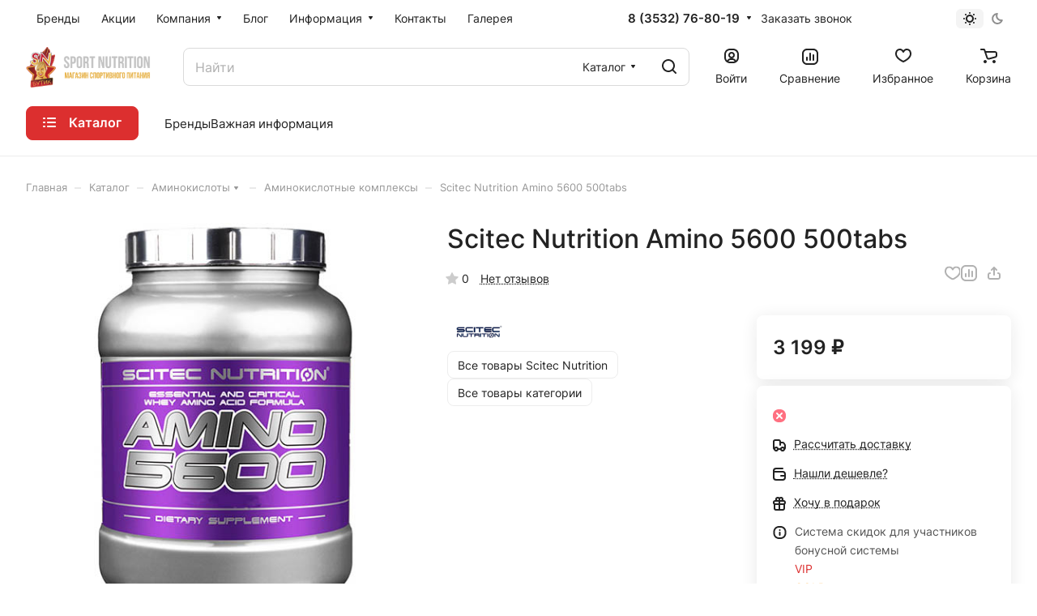

--- FILE ---
content_type: text/css
request_url: https://bsnoren.ru/bitrix/templates/aspro-lite/css/page-title-breadcrumb-pagination.css?17414408776322
body_size: 1479
content:
/* PAGE TITLE */
.container .page-top-wrapper {
  margin-left: -16px;
  margin-right: -16px;
}
body:not(.has-long-banner) .page-top-wrapper--grey {
  background: #f8f8f8;
  background: var(--darkerblack_bg_black);
  margin-bottom: 48px;
  border-bottom: 1px solid #e5e5e5;
  border-color: var(--stroke_black);
}
section.page-top {
  padding-top: 15px;
  padding-bottom: 35px;
  /* min-height: 56px; */
  position: relative;
}

.title_position_centered section.page-top {
  text-align: center;
}
section.page-top.center {
  text-align: center;
}
section.page-top.center .topic__heading,
.title_position_centered .topic__heading {
  justify-content: center;
}
.topic__heading {
  display: flex;
  align-items: center;
  flex-wrap: wrap;
}
.topic__heading #pagetitle {
  margin: 0;
  padding-bottom: 0;
  text-overflow: ellipsis;
  overflow: hidden;
  display: inline;
  vertical-align: middle;
  line-height: calc(1em + 15px);
}
.cowl {
  position: relative;
}
.cowl > div:not(.topic):not(#navigation):not(.basket-back) {
  margin: 3px -13px 0px 19px;
  width: 41px;
  text-align: center;
  position: relative;
  cursor: pointer;
  float: right;
}

#main .heading-icons .btn-heading.btn_heading--with_title {
  width: initial;
  position: relative;
  cursor: pointer;
  text-align: center;
  margin: 0 -13px 0 25px;
  display: flex;
  align-items: center;
}
#main .heading-icons .btn-heading.btn_heading--with_title .title {
  display: inline-block;
  font-size: 0.875rem;
  line-height: calc(1em + 7px);
  margin: 0 15px 0 12px;
  vertical-align: middle;
}

.page-top-wrapper--top-breadcrumb .cowl {
  margin-bottom: 11px;
}
.page-top-wrapper--top-breadcrumb .cowl > div:not(.topic):not(#navigation) {
  margin-top: 3px;
}
.cowl > .topic {
  text-overflow: ellipsis;
  overflow: hidden;
}
.cowl > #navigation {
  margin-bottom: 21px;
}
.element-count {
  position: relative;
  top: 0px;
  margin-left: 11px;
  margin-bottom: 2px;
  display: inline-block;
  vertical-align: middle;
}
.cowl .colored_theme_hover_bg-block:not(:hover) .svg path,
.heading-icons .colored_theme_hover_bg-block:not(:hover) .svg path {
  fill: #b8b8b8;
}

.block-wo-title section.page-top .cowl {
  margin-bottom: 0px;
}
.block-wo-title section.page-top {
  padding-top: 24px;
}
.block-wo-title section.page-top {
  padding-bottom: 11px;
}
.block-wo-title .page-top-wrapper--grey section.page-top {
  padding-bottom: 27px;
}



/* PAGINATION */
.bottom_nav {
  --darkgrey_bg: var(--light, #f4f4f4) var(--dark, #2b2b2b);
  margin: 0px;
  text-align: center;
}
.bottom_nav > div {
  margin-top: 24px;
}
.ajax_load_btn {
  max-width: 744px;
  margin-left: auto;
  margin-right: auto;
}
.more_text_ajax {
  display: flex;
}
.more_text_ajax.btn:not(:hover) {
  background-color: var(--darkgrey_bg);
  color: var(--white_text_black);
}

.module-pagination__wrapper {
  position: relative;
  display: inline-block;
}
.module-pagination .module-pagination__item {
  display: inline-block;
  width: 46px;
  height: 36px;
  text-align: center;
  line-height: 36px;
  text-decoration: none;
  font-weight: 600;
  position: relative;
  color: #333;
  color: var(--white_text_black);
  border-radius: var(--border-radius);
}
.module-pagination__item--all {
  width: auto;
  margin: 0px 10px;
}
.cur.module-pagination__item {
  background-color: var(--theme-base-color);
  color: #fff;
}
.module-pagination__item:not(.cur):hover {
  background-color: var(--darkgrey_bg);
}
.module-pagination__item.point_sep {
  --darkgrey_bg: transparent;
}

.arrows-pagination__item {
  position: absolute;
  top: 0px;
  bottom: 0px;
  width: 46px;
  display: flex;
  align-items: center;
  justify-content: center;
}
.arrows-pagination__item:hover {
  background-color: var(--darkgrey_bg);
}
.arrows-pagination__prev {
  left: -51px;
}
.arrows-pagination__next {
  right: -51px;
}
.arrows-pagination__item .svg {
  display: block;
}
.topic__heading .heading-icons {
  margin-left: auto;
}

.topic__heading .heading-icons + .heading-icons {
  margin-left: 0px;
}
.header_opacity .heading-icons {
  --fill_dark_light: #fff;
  --fill_dark_lite_hover: #fff;
}
.header_opacity .heading-icons .svg {
  opacity: 1;
}
.header_opacity .heading-icons:hover .svg {
  opacity: 0.5;
}
@media (min-width: 601px) {
  .bottom_nav.mobile_slider {
    display: none;
  }
  .has-long-banner .page-top .fill-theme-hover .title {
    color: #fff;
  }
  .has-long-banner .page-top .fill-theme-hover:hover .title {
    opacity: 0.5;
  }
}
@media (max-width: 600px) {
  .bottom_nav.hidden-nav {
    display: none;
  }
}
@media (min-width: 769px) {
  .cowl .download {
    width: initial !important;
  }
}
@media (max-width: 768px) {
  .cowl .download .title {
    display: none;
  }
}
@media (max-width: 600px) {
  #main .bottom_nav.mobile_slider {
    width: auto;
  }
  .bottom_nav.mobile_slider .ajax_load_btn {
    padding: 0 !important;
    height: 100%;
    display: block;
    margin: 0px;
    border: none;
    width: calc(99px + 16px);
    background-color: var(--darkgrey_bg_black);
    border-radius: 8px;
    border-radius: var(--border-radius);
  }
  .bottom_nav.mobile_slider .more_text_ajax {
    height: 100%;
    margin: 0 0 0 1px;
    white-space: normal;
    padding: 0 15px;
    display: flex;
    align-items: center;
    background: 0 0;
    line-height: calc(1em + 2px);
    border: none;
    font-size: 0.875rem;
  }
  .bottom_nav.mobile_slider .more_text_ajax:hover {
    color: var(--fill_dark_lite_white_hover);
  }
  .bottom_nav.mobile_slider .module-pagination {
    display: none;
  }
  .bottom_nav.mobile_slider .svg {
    top: calc(50% - 27px);
    left: calc(50% - 10px);
    width: auto;
    height: auto;
  }
  .bottom_nav.mobile_slider .svg svg {
    width: 18px;
    height: 18px;
  }

  .topic__heading #pagetitle {
    line-height: calc(1em + 6px);
  }
  .cowl {
    margin-bottom: 10px;
  }
  section.page-top {
    padding-bottom: 20px;
  }
}
@media (max-width: 450px) {
  .module-pagination__item {
    width: 36px;
  }
  .cowl .download {
    display: none;
  }
}


--- FILE ---
content_type: application/javascript
request_url: https://bsnoren.ru/bitrix/templates/aspro-lite/js/slider.swiper.min.js?17628753661477
body_size: 553
content:
function initSwiperSlider(i){if("function"!=typeof Swiper)return;$((i||".slider-solution")+":not(.swiper-initialized):not(.appear-block)").each((function(){const i=$(this);let t={grabCursor:!0,navigation:{nextEl:i.parent().find(".swiper-button-next")[0],prevEl:i.parent().find(".swiper-button-prev")[0]},pagination:{el:i.parent().find(".swiper-pagination")[0],type:"bullets",clickable:!0}};if(i.data("pluginOptions")&&(t=deepMerge({},t,i.data("pluginOptions"))),t.thumbs&&"string"==typeof t.thumbs.swiper){const i=$(t.thumbs.swiper).data("swiper");i?t.thumbs.swiper=i:delete t.thumbs}BX.onCustomEvent("onSetSliderOptions",[t]);const e=new Swiper(this,t),n=!!t.mainSwiper&&$(t.mainSwiper).data("swiper");n&&(n.thumbs.swiper=e,!1!==t.init&&n.thumbs.init()),e.on("slideChange",(function(i){const t={slider:i};var e=this.activeIndex+1;$(this.el).find(".gallery-count-info__js-text").text(e),BX.onCustomEvent("onSlideChanges",[t])})),!1===t.init&&(e.on("init",(function(i){const e={slider:i,options:t};BX.onCustomEvent("onInitSlider",[e]),1===i.slides.length&&BX.onCustomEvent("onSlideChanges",[{slider:i}])})),e.init(),n&&n.thumbs.init()),i.data("swiper",e)}))}function deepMerge(){const i=[].slice.call(arguments);let t=i[0];const e=i.slice(1);return e.forEach((function(i){for(let e in i)if("object"==typeof i[e])for(let n in i[e])"object"!=typeof t[e]&&(t[e]={}),t[e][n]=i[e][n];else t[e]=i[e]})),t}readyDOM((function(){initSwiperSlider("#gallery-thumbs"),initSwiperSlider()}));